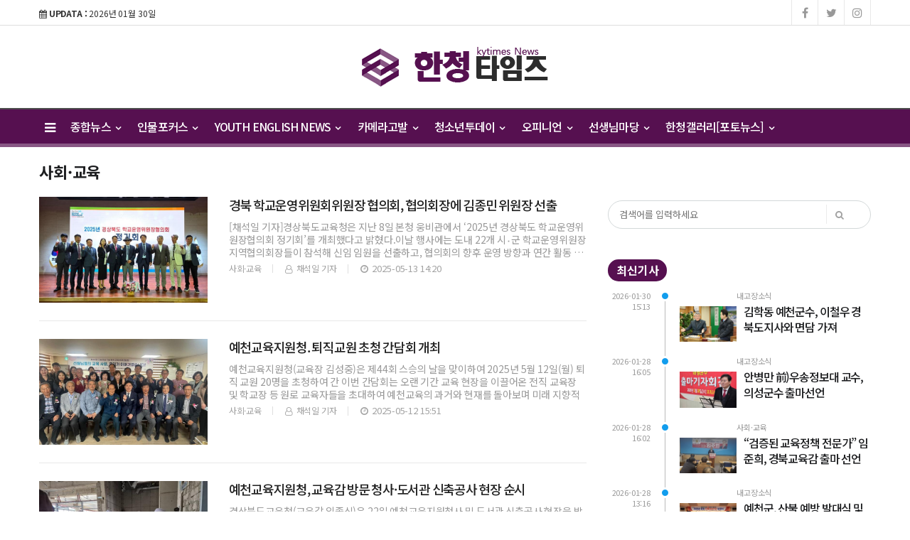

--- FILE ---
content_type: text/html; charset=UTF-8
request_url: http://kytimes.co.kr/news/list.php?cIdx=65&searchText=&s_f=&s_v=&page=5
body_size: 55281
content:
<!doctype html>
<!--[if IE 7 ]>
<html lang="ko" class="ie7"> <![endif]-->
<!--[if IE 8 ]>
<html lang="ko" class="ie8"> <![endif]-->
<!--[if IE 9 ]>
<html lang="ko" class="ie9"> <![endif]-->
<!--[if (gt IE 9)|!(IE)]><!-->
<html lang="ko">
<head>
	<meta http-equiv="Content-Type" content="text/html;  charset=utf-8">
    <meta http-equiv="X-UA-Compatible" content="IE=edge,chrome=1">
    <meta name="viewport" content="width=device-width, initial-scale=1">
	<meta name="google-site-verification" content="QvkOJ22ep6PHt2P2cr3EJIibIlpSvSh1UskqKhkwWf4"/>
	<meta name="naver-site-verification" content="9edf7f748a517ee5853c06d50735732c2e65ad17">

	<!-- 메타태그정보 //-->
	<meta name="title" content="종합뉴스&gt;사회·교육뉴스 리스트 - 한청타임즈"/>
	<meta name="description" content="종합뉴스, 사회·교육 분야 뉴스 제공"/>
	<meta name="classification" content="사회·교육뉴스"/>
	<meta name="copyright" content="한청타임즈"/>
	<meta name="keywords" content="경제뉴스,기업뉴스,신제품뉴스,IT뉴스,자동차뉴스,부동산뉴스,벤처창업뉴스,사회뉴스,생활문화뉴스,지역뉴스, 사회·교육">
	<meta name="author" content="한청타임즈">
	<meta property="og:site_name" content="종합뉴스&gt;사회·교육뉴스 리스트 - 한청타임즈"/>
	<meta property="og:image" content="http://kytimes.co.kr/main_site/kytimes/Site-SNS.jpg" />
	<meta property="og:type" content="article" />
	<meta property="og:url" content="http://kytimes.co.kr/news/list.php?cIdx=65&searchText=&s_f=&s_v=&page=5" />
	<meta property="og:title" content="종합뉴스&gt;사회·교육뉴스 리스트 - 한청타임즈" />
	<meta property="og:description" content="종합뉴스, 사회·교육 분야 뉴스 제공" />
	<meta name="twitter:card" content="summary"/>
	<meta name="twitter:title" content="종합뉴스&gt;사회·교육뉴스 리스트 - 한청타임즈"/>
	<meta name="twitter:description" content="종합뉴스, 사회·교육 분야 뉴스 제공"/>
	<meta name="twitter:image" content="http://kytimes.co.kr/main_site/kytimes/Site-SNS.jpg"/>
	<meta name="twitter:site" content="http://kytimes.co.kr/news/list.php?cIdx=65&searchText=&s_f=&s_v=&page=5"/>
	<meta property="article:section" content="사회·교육뉴스">
	<meta property="article:published_time" content="2026-01-30 21:00:00">
	
	
	<link rel="canonical" href="http://kytimes.co.kr/news/list.php?cIdx=65&searchText=&s_f=&s_v=&page=5">
	<link rel="alternate" type="application/rss+xml" title="RSS 2.0" href="/sitemap_rss.php">

	<title>종합뉴스>사회·교육뉴스 리스트 - 한청타임즈</title>

    <!-- Bootstrap Core CSS -->
    <link rel="stylesheet" href="/news/css/bootstrap.min.css">

    <!-- Custom Fonts -->
    <link href="https://fonts.googleapis.com/css?family=Roboto:100,300,300i,400,400i,500,700,700i,900" rel="stylesheet">

    <!-- Icon CSS -->
    <link rel="stylesheet" href="https://maxcdn.bootstrapcdn.com/font-awesome/4.7.0/css/font-awesome.min.css">

    <!-- Theme CSS -->
    <link href="/news/css/ts.css" rel="stylesheet" type="text/css" />
    <link href="/news/js/slick/slick.css" rel="stylesheet" type="text/css" />
    <link href="/news/js/lity/lity.min.css" rel="stylesheet" type="text/css" />
    <link href="/news/css/style.css" rel="stylesheet" type="text/css" />

	<!--link href="/news/css/custom.css" rel="stylesheet" type="text/css" /-->
	
    <!-- HTML5 Shim and Respond.js IE8 support of HTML5 elements and media queries -->
    <!-- WARNING: Respond.js doesn't work if you view the page via file:// -->
    <!--[if lt IE 9]>
        <script src="https://oss.maxcdn.com/libs/html5shiv/3.7.0/html5shiv.js"></script>
        <script src="https://oss.maxcdn.com/libs/respond.js/1.4.2/respond.min.js"></script>
    <![endif]-->
	
	<!-- jQuery -->
	<script src="/news/js/jquery.min.js"></script>

	<!-- jQuery  cookie-->
	<script src="/include/lib/jquery.cookie.js"></script>

	<!-- // 기사본문 부분 복사하기 저작권 표시 -->
	<script type="text/javascript">
		$(document).ready(function(e) {	
			$('#news-article').on('copy', function(e){			
				var sel = window.getSelection();
				var copyFooter = "<br/><br/>출처 : 한청타임즈 - http://kytimes.co.kr<br/>";
				var copyHolder = $('<div>', {html: sel+copyFooter, id:'copy_text', style: {position: 'absolute', left: '-99999px'}});
				$('body').append(copyHolder);
				var str = $('#copy_text').html();
				$('#copy_text').html(str.replace(/(\r\n|\n|\r)/gm, "<br />"));
				sel.selectAllChildren( copyHolder[0] );
				window.setTimeout(function() {
					copyHolder.remove();
				},0);
			});
		});
	</script>


	<!-- Favicon -->
<link rel="icon" type="image/png" href="/main_site/kytimes/favicon/favicon-16x16.png" sizes="16x16">

<link href="/main_site/kytimes/css/custom.css?t=1769774966" rel="stylesheet" type="text/css" />


<!-- 구글 애드센스 -->
<script data-ad-client="ca-pub-9800185744491385" async src="https://pagead2.googlesyndication.com/pagead/js/adsbygoogle.js"></script>
<!-- //구글 애드센스 -->

</head>
<body><!-- wide black left -->
<div class="wrapper">
	<!-- SIDE MENU -->
	<aside id="sidebar-wrapper" class="hidden-xs border-r-1">
		<div class="scrollbar scrollbar-info">
			<div class="force-overflow">
		
				<ul class="nav navbar-nav p-t-0 p-b-30">
					<li class="sidebar-tit t-a-c p-tb-20">전체메뉴
						<span class="offset-trigger hidden-xs active">
						<i class="fa fa-remove"></i>
					</span>
					</li>
					
											<li class="dropdown">
							<a href="/news/list.php?cIdx=56" class="dropdown-toggle" data-toggle="dropdown" role="button" aria-haspopup="true" aria-expanded="false">종합뉴스 <span class="fa fa-angle-down"></span></a>
							<ul class="sub-menu">
								 											<li><a href="/news/list.php?cIdx=64">정치·경제</a></li>
																					<li><a href="/news/list.php?cIdx=65">사회·교육</a></li>
																					<li><a href="/news/list.php?cIdx=66">문화·환경</a></li>
																					<li><a href="/news/list.php?cIdx=67">예능·스포츠</a></li>
																					<li><a href="/news/list.php?cIdx=69">탐방기사</a></li>
																					<li><a href="/news/list.php?cIdx=70">내고장소식</a></li>
																					<li><a href="/news/list.php?cIdx=71">인물포커스</a></li>
																					<li><a href="/news/list.php?cIdx=72">포토·영상</a></li>
																					<li><a href="/news/list.php?cIdx=73">청소년소식[학교소식]</a></li>
																	</ul>
						</li>
												<li class="dropdown">
							<a href="/news/list.php?cIdx=127" class="dropdown-toggle" data-toggle="dropdown" role="button" aria-haspopup="true" aria-expanded="false">인물포커스 <span class="fa fa-angle-down"></span></a>
							<ul class="sub-menu">
								 											<li><a href="/news/list.php?cIdx=129">사회/교육</a></li>
																					<li><a href="/news/list.php?cIdx=130">문화/예술</a></li>
																					<li><a href="/news/list.php?cIdx=128">정치/경제</a></li>
																					<li><a href="/news/list.php?cIdx=139">일반</a></li>
																	</ul>
						</li>
												<li class="dropdown">
							<a href="/news/list.php?cIdx=116" class="dropdown-toggle" data-toggle="dropdown" role="button" aria-haspopup="true" aria-expanded="false">YOUTH ENGLISH NEWS <span class="fa fa-angle-down"></span></a>
							<ul class="sub-menu">
								 											<li><a href="/news/list.php?cIdx=117">KOREAN TRADITIONAL</a></li>
																					<li><a href="/news/list.php?cIdx=118">NATIONAL</a></li>
																					<li><a href="/news/list.php?cIdx=119">SCHOOL</a></li>
																					<li><a href="/news/list.php?cIdx=120">OPINION</a></li>
																					<li><a href="/news/list.php?cIdx=121">SISA TOPIC</a></li>
																	</ul>
						</li>
												<li class="dropdown">
							<a href="/news/list.php?cIdx=57" class="dropdown-toggle" data-toggle="dropdown" role="button" aria-haspopup="true" aria-expanded="false">카메라고발 <span class="fa fa-angle-down"></span></a>
							<ul class="sub-menu">
								 											<li><a href="/news/list.php?cIdx=136">사회/교육</a></li>
																					<li><a href="/news/list.php?cIdx=137">환경</a></li>
																					<li><a href="/news/list.php?cIdx=138">기타</a></li>
																	</ul>
						</li>
												<li class="dropdown">
							<a href="/news/list.php?cIdx=60" class="dropdown-toggle" data-toggle="dropdown" role="button" aria-haspopup="true" aria-expanded="false">청소년투데이 <span class="fa fa-angle-down"></span></a>
							<ul class="sub-menu">
								 											<li><a href="/news/list.php?cIdx=84">서울·경기지역</a></li>
																					<li><a href="/news/list.php?cIdx=85">영남지역</a></li>
																					<li><a href="/news/list.php?cIdx=86">호남지역</a></li>
																					<li><a href="/news/list.php?cIdx=87">강원지역</a></li>
																					<li><a href="/news/list.php?cIdx=88">충청지역</a></li>
																					<li><a href="/news/list.php?cIdx=89">기타지역</a></li>
																	</ul>
						</li>
												<li class="dropdown">
							<a href="/news/list.php?cIdx=61" class="dropdown-toggle" data-toggle="dropdown" role="button" aria-haspopup="true" aria-expanded="false">오피니언 <span class="fa fa-angle-down"></span></a>
							<ul class="sub-menu">
								 											<li><a href="/news/list.php?cIdx=90">칼럼&사설</a></li>
																					<li><a href="/news/list.php?cIdx=91">기자수첩</a></li>
																					<li><a href="/news/list.php?cIdx=92">독자기고</a></li>
																					<li><a href="/news/list.php?cIdx=143">주간일정</a></li>
																	</ul>
						</li>
												<li class="dropdown">
							<a href="/news/list.php?cIdx=62" class="dropdown-toggle" data-toggle="dropdown" role="button" aria-haspopup="true" aria-expanded="false">선생님마당 <span class="fa fa-angle-down"></span></a>
							<ul class="sub-menu">
								 											<li><a href="/news/list.php?cIdx=107">학교자랑</a></li>
																					<li><a href="/news/list.php?cIdx=108">선생님자랑</a></li>
																					<li><a href="/news/list.php?cIdx=109">학생자랑</a></li>
																					<li><a href="/news/list.php?cIdx=110">선생님 기고/칼럼</a></li>
																	</ul>
						</li>
												<li class="dropdown">
							<a href="/news/list.php?cIdx=95" class="dropdown-toggle" data-toggle="dropdown" role="button" aria-haspopup="true" aria-expanded="false">한청갤러리[포토뉴스] <span class="fa fa-angle-down"></span></a>
							<ul class="sub-menu">
								 											<li><a href="/news/list.php?cIdx=142">데일리 포토</a></li>
																					<li><a href="/news/list.php?cIdx=131">교육청PHOTO</a></li>
																					<li><a href="/news/list.php?cIdx=134">대학PHOTO</a></li>
																					<li><a href="/news/list.php?cIdx=133">중.고등PHOTO</a></li>
																					<li><a href="/news/list.php?cIdx=132">초등PHOTO</a></li>
																					<li><a href="/news/list.php?cIdx=140">경북교총PHOTO</a></li>
																					<li><a href="/news/list.php?cIdx=135">청소년기관PHOTO</a></li>
																					<li><a href="/news/list.php?cIdx=141">기타일반</a></li>
																	</ul>
						</li>
										</ul>
			</div>
		</div>
	</aside>
	<!-- // SIDE MENU -->
<script>
$(document).ready(function(){
	$(".dropdown > a").click(function(){
		location.href=$(this).attr("href");
	});
});
</script>
	<!-- HEADER / MENU -->
	<header class="header1 background-red header-menu-style5">
		<div class="topbar topbar-white topbar-white-w-search">
			<div class="container">
				<div class="row">
					<div class="col-md-8">
						<span id="date_time" class="margin-right-10"><i class="fa fa-calendar"></i> <strong>UPDATA :</strong> 2026년 01월 30일</span>
						<!--전국 <span id="weather" style="background-size:34px;background-position-x:-6px"><span id="w_temp"></span>&deg;</span>-->
					</div>
					<div class="col-md-4">
						<div class="pull-right account-options">
							<div class="header-social pull-right">
								<a href="#"><i class="fa fa-facebook"></i></a>
								<a href="#"><i class="fa fa-twitter"></i></a>
								<a href="#"><i class="fa fa-instagram"></i></a>
								<!--a href="#"><i class="fa fa-rss"></i></a-->
							</div>
							<!--a href="#" class="login">로그인</a-->
						</div>
					</div>
				</div>
			</div>
		</div>
		<div class="clearfix"></div>
		<div class="navbar-header padding-vertical-10 p-tb-30">
			<div class="container">
				<button type="button" class="tablit-mode offset-trigger hidden-xs all-but pull-left">
					<i class="fa fa-bars fa-fw"></i>
				</button>
				<div class="mob-mode2">
					<div class="search-trigger search-trigger1 mobile-mode">
						<i class="fa fa-search"></i>
						<div class="search-wrap1">
							<form name='searchFrm' method="get" action='/news/list.php'>
								<input type="text" name="searchText" placeholder="검색어를 입력하세요">
								<button type="submit"><span class="fa fa-search"></span></button>
							</form>
						</div>
					</div>
				</div>
				
				<!-- ads 로고 긴배너 - A02 -->
				<div class="col-md-4 p-0">
					<div id="A02" class="ads p-t-10">
						<div class="roll-banner">
							

						</div>
					</div>
				</div>
				<!-- ads //로고 긴배너 - A02 -->
				
				<div class="col-md-4 mob-logo">
					<div class="main-logo t-a-c">
						<a href="/"><img src="/main_site/kytimes/images/logo.png" class="img-responsive" alt=""/></a>
					</div>
				</div>

				<div class="col-md-4 p-0">
					<div id="A03" class="ads p-t-10">
						<div class="roll-banner">
							

						</div>
					</div>
				</div>
			</div>
		</div>
		<div class="clearfix"></div>
		
		<div class="header-dark header-red header-org po-re">
			<div class="container">
				<nav id="navbar" class="navbar-collapse collapse pull-left">
					<ul class="nav navbar-nav">
						<button type="button" class="offset-trigger hidden-xs all-but pull-left pc-mode">
							<i class="fa fa-bars fa-fw"></i>
						</button>
														<li class="dropdown">
									<a href="/news/list.php?cIdx=56" class="dropdown-toggle" data-toggle="dropdown" role="button" aria-haspopup="true" aria-expanded="false">종합뉴스 <span class="fa fa-angle-down"></span></a>
									<ul class="dropdown-menu">
										 													<li><a href="/news/list.php?cIdx=64">정치·경제</a></li>
																										<li><a href="/news/list.php?cIdx=65">사회·교육</a></li>
																										<li><a href="/news/list.php?cIdx=66">문화·환경</a></li>
																										<li><a href="/news/list.php?cIdx=67">예능·스포츠</a></li>
																										<li><a href="/news/list.php?cIdx=70">내고장소식</a></li>
																										<li><a href="/news/list.php?cIdx=71">인물포커스</a></li>
																										<li><a href="/news/list.php?cIdx=72">포토·영상</a></li>
																										<li><a href="/news/list.php?cIdx=73">청소년소식[학교소식]</a></li>
																							
									</ul>
								</li>
																<li class="dropdown">
									<a href="/news/list.php?cIdx=127" class="dropdown-toggle" data-toggle="dropdown" role="button" aria-haspopup="true" aria-expanded="false">인물포커스 <span class="fa fa-angle-down"></span></a>
									<ul class="dropdown-menu">
										 													<li><a href="/news/list.php?cIdx=129">사회/교육</a></li>
																										<li><a href="/news/list.php?cIdx=130">문화/예술</a></li>
																										<li><a href="/news/list.php?cIdx=128">정치/경제</a></li>
																										<li><a href="/news/list.php?cIdx=139">일반</a></li>
																							
									</ul>
								</li>
																<li class="dropdown">
									<a href="/news/list.php?cIdx=116" class="dropdown-toggle" data-toggle="dropdown" role="button" aria-haspopup="true" aria-expanded="false">YOUTH ENGLISH NEWS <span class="fa fa-angle-down"></span></a>
									<ul class="dropdown-menu">
										 													<li><a href="/news/list.php?cIdx=117">KOREAN TRADITIONAL</a></li>
																										<li><a href="/news/list.php?cIdx=118">NATIONAL</a></li>
																										<li><a href="/news/list.php?cIdx=119">SCHOOL</a></li>
																										<li><a href="/news/list.php?cIdx=120">OPINION</a></li>
																										<li><a href="/news/list.php?cIdx=121">SISA TOPIC</a></li>
																							
									</ul>
								</li>
																<li class="dropdown">
									<a href="/news/list.php?cIdx=57" class="dropdown-toggle" data-toggle="dropdown" role="button" aria-haspopup="true" aria-expanded="false">카메라고발 <span class="fa fa-angle-down"></span></a>
									<ul class="dropdown-menu">
										 													<li><a href="/news/list.php?cIdx=136">사회/교육</a></li>
																										<li><a href="/news/list.php?cIdx=137">환경</a></li>
																										<li><a href="/news/list.php?cIdx=138">기타</a></li>
																							
									</ul>
								</li>
																<li class="dropdown">
									<a href="/news/list.php?cIdx=60" class="dropdown-toggle" data-toggle="dropdown" role="button" aria-haspopup="true" aria-expanded="false">청소년투데이 <span class="fa fa-angle-down"></span></a>
									<ul class="dropdown-menu">
										 													<li><a href="/news/list.php?cIdx=84">서울·경기지역</a></li>
																										<li><a href="/news/list.php?cIdx=85">영남지역</a></li>
																										<li><a href="/news/list.php?cIdx=86">호남지역</a></li>
																										<li><a href="/news/list.php?cIdx=87">강원지역</a></li>
																										<li><a href="/news/list.php?cIdx=88">충청지역</a></li>
																										<li><a href="/news/list.php?cIdx=89">기타지역</a></li>
																							
									</ul>
								</li>
																<li class="dropdown">
									<a href="/news/list.php?cIdx=61" class="dropdown-toggle" data-toggle="dropdown" role="button" aria-haspopup="true" aria-expanded="false">오피니언 <span class="fa fa-angle-down"></span></a>
									<ul class="dropdown-menu">
										 													<li><a href="/news/list.php?cIdx=90">칼럼&사설</a></li>
																										<li><a href="/news/list.php?cIdx=91">기자수첩</a></li>
																										<li><a href="/news/list.php?cIdx=92">독자기고</a></li>
																										<li><a href="/news/list.php?cIdx=143">주간일정</a></li>
																							
									</ul>
								</li>
																<li class="dropdown">
									<a href="/news/list.php?cIdx=62" class="dropdown-toggle" data-toggle="dropdown" role="button" aria-haspopup="true" aria-expanded="false">선생님마당 <span class="fa fa-angle-down"></span></a>
									<ul class="dropdown-menu">
										 													<li><a href="/news/list.php?cIdx=107">학교자랑</a></li>
																										<li><a href="/news/list.php?cIdx=108">선생님자랑</a></li>
																										<li><a href="/news/list.php?cIdx=109">학생자랑</a></li>
																										<li><a href="/news/list.php?cIdx=110">선생님 기고/칼럼</a></li>
																							
									</ul>
								</li>
																<li class="dropdown">
									<a href="/news/list.php?cIdx=95" class="dropdown-toggle" data-toggle="dropdown" role="button" aria-haspopup="true" aria-expanded="false">한청갤러리[포토뉴스] <span class="fa fa-angle-down"></span></a>
									<ul class="dropdown-menu">
										 													<li><a href="/news/list.php?cIdx=142">데일리 포토</a></li>
																										<li><a href="/news/list.php?cIdx=131">교육청PHOTO</a></li>
																										<li><a href="/news/list.php?cIdx=134">대학PHOTO</a></li>
																										<li><a href="/news/list.php?cIdx=133">중.고등PHOTO</a></li>
																										<li><a href="/news/list.php?cIdx=132">초등PHOTO</a></li>
																										<li><a href="/news/list.php?cIdx=140">경북교총PHOTO</a></li>
																										<li><a href="/news/list.php?cIdx=135">청소년기관PHOTO</a></li>
																										<li><a href="/news/list.php?cIdx=141">기타일반</a></li>
																							
									</ul>
								</li>
														<!--li class="menu-top-line"><a href=""></a></li-->
					</ul>
					<!--p style="float:left;" class="menu-top-line"></p-->
				</nav>
				<!--div class="search-trigger search-trigger1 pc-mode po-ab menu-bar-sarch">
					<i class="fa fa-search"></i>
					<div class="search-wrap1">
						<form name='searchFrm' method="get" action='/news/list.php'>
							<input type="text" name="searchText" placeholder="검색어를 입력하세요">
							<button type="submit"><span class="fa fa-search"></span></button>
						</form>
					</div>
				</div-->
			</div>
		</div>
	</header>
	<!-- // HEADER / MENU -->
	<!-- PAGE HEADER -->
	<div class="page_header">
		<div class="container">

			<div class="row">
				<div class="col-md-12 col-sm-12">
					<ul class="bcrumbs" style="display: none;">
						<li><a href="/">HOME</a></li>
						<li><a href='list.php?cIdx=56'>종합뉴스</a></li>						<li><a href='list.php?cIdx=65'>사회·교육</a></li>											</ul>
					<h2 class="m-0">사회·교육</h2>
				</div>
			</div>
		</div>
	</div>
	<!-- // PAGE HEADER -->

	<!-- CATEGORY -->
	<div class="container padding-bottom-30 category-list">
		<div class="row">
			<div class="col-md-8 col-sm-7 dual-posts padding-bottom-30">
									<div class="row no-col">
						<div class="layout_3--item m-b-0 o-f-h">
							<a href="/news/view.php?bIdx=6932">
							<div class="col-md-4 list-fl-l">
								<div class="thumb">
																		<img src="/thumb_image/kytimes/3_6932/700_440_20250513_MC45Mjk5NjIwMCAxNzQ3MTEzODY2.jpeg" class="img-responsive" alt=""/>
								</div>
							</div>

							<div class="col-md-8 list-fl-r meta-dp-n mob-p-l-0">
								<h4 class="t-dc m-t-0 line-clamp line-clamp-L2">경북 학교운영위원회위원장 협의회, 협의회장에 김종민 위원장 선출</h4>
								<p class="m-t-10 line-clamp line-clamp-3 mob-dsp-n">[채석일 기자]경상북도교육청은 지난 8일 본청 웅비관에서 ‘2025년 경상북도 학교운영위원장협의회 정기회’를 개최했다고 밝혔다.이날 행사에는 도내 22개 시‧군 학교운영위원장 지역협의회장들이 참석해 신임 임원을 선출하고, 협의회의 향후 운영 방향과 연간 활동 계획에 대</p>
								<div class="meta"><span class="author"> 사회·교육</span><span class="author"><i class="fa fa-user-o pl-1 pr-1"></i> 채석일 기자</span><span class="date"><i class="fa fa-clock-o pl-1 pr-1"></i> 2025-05-13 14:20</span> <!--a href="/news/view.php?bIdx=6932#disqus_thread" data-disqus-identifier="3_6932"></a--></div>
							</div>
							</a>
						</div>
					</div>
					
					<hr class="l4">
														<div class="row no-col">
						<div class="layout_3--item m-b-0 o-f-h">
							<a href="/news/view.php?bIdx=6930">
							<div class="col-md-4 list-fl-l">
								<div class="thumb">
																		<img src="/thumb_image/kytimes/3_6930/700_440_20250512_MC4wMTU0MzYwMCAxNzQ3MDMyNzM2.jpeg" class="img-responsive" alt=""/>
								</div>
							</div>

							<div class="col-md-8 list-fl-r meta-dp-n mob-p-l-0">
								<h4 class="t-dc m-t-0 line-clamp line-clamp-L2">예천교육지원청. 퇴직교원 초청 간담회 개최</h4>
								<p class="m-t-10 line-clamp line-clamp-3 mob-dsp-n">예천교육지원청(교육장 김성중)은 제44회 스승의 날을 맞이하여 2025년 5월 12일(월) 퇴직 교원 20명을 초청하여 간  이번 간담회는 오랜 기간 교육 현장을 이끌어온 전직 교육장 및 학교장 등 원로 교육자들을 초대하여 예천교육의 과거와 현재를 돌아보며 미래 지향적</p>
								<div class="meta"><span class="author"> 사회·교육</span><span class="author"><i class="fa fa-user-o pl-1 pr-1"></i> 채석일 기자</span><span class="date"><i class="fa fa-clock-o pl-1 pr-1"></i> 2025-05-12 15:51</span> <!--a href="/news/view.php?bIdx=6930#disqus_thread" data-disqus-identifier="3_6930"></a--></div>
							</div>
							</a>
						</div>
					</div>
					
					<hr class="l4">
														<div class="row no-col">
						<div class="layout_3--item m-b-0 o-f-h">
							<a href="/news/view.php?bIdx=6914">
							<div class="col-md-4 list-fl-l">
								<div class="thumb">
																		<img src="/thumb_image/kytimes/3_6914/700_440_20250422_MC4wNTI2NTcwMCAxNzQ1Mjk4NTU3.jpeg" class="img-responsive" alt=""/>
								</div>
							</div>

							<div class="col-md-8 list-fl-r meta-dp-n mob-p-l-0">
								<h4 class="t-dc m-t-0 line-clamp line-clamp-L2">예천교육지원청, 교육감 방문 청사·도서관 신축공사 현장 순시</h4>
								<p class="m-t-10 line-clamp line-clamp-3 mob-dsp-n">경상북도교육청(교육감 임종식)은 22일 예천교육지원청사 및 도서관 신축공사 현장을 방문하여 안전 관리 대비 현황 및 공사 추진 상황을 점검하였다. 예천 한천 둔치변에 통합 건립으로 조성되는 예천교육지원청 및 예천도서관은 총 부지면적 6,583㎡에 연면적 청사3,627㎡</p>
								<div class="meta"><span class="author"> 사회·교육</span><span class="author"><i class="fa fa-user-o pl-1 pr-1"></i> 채석일 기자</span><span class="date"><i class="fa fa-clock-o pl-1 pr-1"></i> 2025-04-22 14:08</span> <!--a href="/news/view.php?bIdx=6914#disqus_thread" data-disqus-identifier="3_6914"></a--></div>
							</div>
							</a>
						</div>
					</div>
					
					<hr class="l4">
														<div class="row no-col">
						<div class="layout_3--item m-b-0 o-f-h">
							<a href="/news/view.php?bIdx=6911">
							<div class="col-md-4 list-fl-l">
								<div class="thumb">
																		<img src="/thumb_image/kytimes/3_6911/700_440_20250422_MC4yNTkyMTMwMCAxNzQ1Mjc5MjIw.jpeg" class="img-responsive" alt=""/>
								</div>
							</div>

							<div class="col-md-8 list-fl-r meta-dp-n mob-p-l-0">
								<h4 class="t-dc m-t-0 line-clamp line-clamp-L2">영주시청소년수련원 방과후아카데미 우수학생,대한예술인협동조합으로부터 장학금 수령 영예 </h4>
								<p class="m-t-10 line-clamp line-clamp-3 mob-dsp-n">영주시청소년수련원(원장 채석일) 방과후아카데미 2명의 학생이 지난 20일 개최된 대한예술인협동조합(이사장 유경희) 창립8주년기념음악회에서 모범학생으로 장학금을 수여 받았다.대한예술인협동조합 창립8주년 기념행사로 서천둔치 상설무대에서 열린 이날 음악회는 유이사장의 개회사</p>
								<div class="meta"><span class="author"> 사회·교육</span><span class="author"><i class="fa fa-user-o pl-1 pr-1"></i> 채석일 기자</span><span class="date"><i class="fa fa-clock-o pl-1 pr-1"></i> 2025-04-22 08:45</span> <!--a href="/news/view.php?bIdx=6911#disqus_thread" data-disqus-identifier="3_6911"></a--></div>
							</div>
							</a>
						</div>
					</div>
					
					<hr class="l4">
														<div class="row no-col">
						<div class="layout_3--item m-b-0 o-f-h">
							<a href="/news/view.php?bIdx=6910">
							<div class="col-md-4 list-fl-l">
								<div class="thumb">
																		<img src="/thumb_image/kytimes/3_6910/700_440_20250422_MC4xNDk5MjAwMCAxNzQ1Mjc1ODg2.jpeg" class="img-responsive" alt=""/>
								</div>
							</div>

							<div class="col-md-8 list-fl-r meta-dp-n mob-p-l-0">
								<h4 class="t-dc m-t-0 line-clamp line-clamp-L2">경북교육청과학원, 영덕지역 산불 피해 학생들을 위한 구호물품 전달</h4>
								<p class="m-t-10 line-clamp line-clamp-3 mob-dsp-n">경상북도교육청과학원(원장 진재서)은 21일 최근 산불로 인해 피해를 본 영덕 지역 학생들에게 비상용 응급처지 용품 등 구호 물품을 전달하였다.영덕교육지원청 이성호 교육장은 "학생들의 건강과 안전을 위해 구호 물품을 지원해주신 경북교육청과학원에 감사드린다"며 "구호 물품</p>
								<div class="meta"><span class="author"> 사회·교육</span><span class="author"><i class="fa fa-user-o pl-1 pr-1"></i> 채석일 기자</span><span class="date"><i class="fa fa-clock-o pl-1 pr-1"></i> 2025-04-22 07:51</span> <!--a href="/news/view.php?bIdx=6910#disqus_thread" data-disqus-identifier="3_6910"></a--></div>
							</div>
							</a>
						</div>
					</div>
					
					<hr class="l4">
														<div class="row no-col">
						<div class="layout_3--item m-b-0 o-f-h">
							<a href="/news/view.php?bIdx=6909">
							<div class="col-md-4 list-fl-l">
								<div class="thumb">
																		<img src="/thumb_image/kytimes/3_6909/700_440_20250421_MC45MzQwNDgwMCAxNzQ1MjIwMTUx.jpeg" class="img-responsive" alt=""/>
								</div>
							</div>

							<div class="col-md-8 list-fl-r meta-dp-n mob-p-l-0">
								<h4 class="t-dc m-t-0 line-clamp line-clamp-L2">예천교육발전을 위한 지역협의회 임원진 선출 </h4>
								<p class="m-t-10 line-clamp line-clamp-3 mob-dsp-n">예천교육지원청(교육장 김성중)은 4월 21일(월) 관내 유·초·중·고등학교 학교운영위원장 26명을 대상으로 「2025학년도 학교운영위원회 위원장 협의회 및 연수」를 개최하였다.이번 연수는 소통하고 협력하는 학교운영위원회의 역할에 따른 전문성 향상에 중점을 두었다. 또한</p>
								<div class="meta"><span class="author"> 사회·교육</span><span class="author"><i class="fa fa-user-o pl-1 pr-1"></i> 채석일 기자</span><span class="date"><i class="fa fa-clock-o pl-1 pr-1"></i> 2025-04-21 16:21</span> <!--a href="/news/view.php?bIdx=6909#disqus_thread" data-disqus-identifier="3_6909"></a--></div>
							</div>
							</a>
						</div>
					</div>
					
					<hr class="l4">
														<div class="row no-col">
						<div class="layout_3--item m-b-0 o-f-h">
							<a href="/news/view.php?bIdx=6905">
							<div class="col-md-4 list-fl-l">
								<div class="thumb">
																		<img src="/thumb_image/kytimes/3_6905/700_440_20250418_MC42NzU0ODcwMCAxNzQ0OTU4MzI3.jpeg" class="img-responsive" alt=""/>
								</div>
							</div>

							<div class="col-md-8 list-fl-r meta-dp-n mob-p-l-0">
								<h4 class="t-dc m-t-0 line-clamp line-clamp-L2">“학부모와 함께 만드는 예천교육” 2025 예천군 학부모회장협의회 개최</h4>
								<p class="m-t-10 line-clamp line-clamp-3 mob-dsp-n">예천교육지원청(교육장 김성중)은 4월 18일 4층 대회의실에서 예천 관내 초․중․고 학부모회장 24명이 참석한 가운데‘2025학년도 예천군 학부모회장협의회’를 개최하였다.   이번 협의회에서는 2024학년도 임원진 인사를 시작으로 2025학년도 예천군 학부모회장협의회를</p>
								<div class="meta"><span class="author"> 사회·교육</span><span class="author"><i class="fa fa-user-o pl-1 pr-1"></i> 채석일 기자</span><span class="date"><i class="fa fa-clock-o pl-1 pr-1"></i> 2025-04-18 15:38</span> <!--a href="/news/view.php?bIdx=6905#disqus_thread" data-disqus-identifier="3_6905"></a--></div>
							</div>
							</a>
						</div>
					</div>
					
					<hr class="l4">
														<div class="row no-col">
						<div class="layout_3--item m-b-0 o-f-h">
							<a href="/news/view.php?bIdx=6901">
							<div class="col-md-4 list-fl-l">
								<div class="thumb">
																		<img src="/thumb_image/kytimes/3_6901/700_440_20250418_MC44NTU1NDkwMCAxNzQ0OTMxODEx.jpeg" class="img-responsive" alt=""/>
								</div>
							</div>

							<div class="col-md-8 list-fl-r meta-dp-n mob-p-l-0">
								<h4 class="t-dc m-t-0 line-clamp line-clamp-L2">예천교육지원청. 안동 산불 피해 학생에 생필품 전달</h4>
								<p class="m-t-10 line-clamp line-clamp-3 mob-dsp-n">예천교육지원청(교육장 김성중)은 4월 17일(목) 안동 지역 산불로 피해를 입은 가정의 학생들에게 생필품을 전달하는 행사를 실시했다.  ‘산불 복구 돕기 자매결연' 사업의 일환으로 추진한 이번 행사에서 예천교육지원청은 산불 피해를 입은 학생에게 필요한 생필품을 직접 학</p>
								<div class="meta"><span class="author"> 사회·교육</span><span class="author"><i class="fa fa-user-o pl-1 pr-1"></i> 채석일 기자</span><span class="date"><i class="fa fa-clock-o pl-1 pr-1"></i> 2025-04-18 08:16</span> <!--a href="/news/view.php?bIdx=6901#disqus_thread" data-disqus-identifier="3_6901"></a--></div>
							</div>
							</a>
						</div>
					</div>
					
					<hr class="l4">
														<div class="row no-col">
						<div class="layout_3--item m-b-0 o-f-h">
							<a href="/news/view.php?bIdx=6891">
							<div class="col-md-4 list-fl-l">
								<div class="thumb">
																		<img src="/thumb_image/kytimes/3_6891/700_440_20250411_MC44Mzc3NDYwMCAxNzQ0MzQ1ODQ5.jpeg" class="img-responsive" alt=""/>
								</div>
							</div>

							<div class="col-md-8 list-fl-r meta-dp-n mob-p-l-0">
								<h4 class="t-dc m-t-0 line-clamp line-clamp-L2">예천교육지원청, 2025년 내 고장 탐방 활동 실시</h4>
								<p class="m-t-10 line-clamp line-clamp-3 mob-dsp-n">예천교육지원청(교육장 김성중)은 예천의 다양한 교육자원을 활용한 미래인재 기르기 일환으로 관내 초등학교 3학년과 중학교 1학년 학생 약 520명을 대상으로 2025년 4월부터 9월까지 총 16회에 걸쳐‘내 고장 탐방’ 활동을 실시한다.  예천의 역사적·문화적 명소를 주</p>
								<div class="meta"><span class="author"> 사회·교육</span><span class="author"><i class="fa fa-user-o pl-1 pr-1"></i> 채석일 기자</span><span class="date"><i class="fa fa-clock-o pl-1 pr-1"></i> 2025-04-11 13:30</span> <!--a href="/news/view.php?bIdx=6891#disqus_thread" data-disqus-identifier="3_6891"></a--></div>
							</div>
							</a>
						</div>
					</div>
					
					<hr class="l4">
														<div class="row no-col">
						<div class="layout_3--item m-b-0 o-f-h">
							<a href="/news/view.php?bIdx=6886">
							<div class="col-md-4 list-fl-l">
								<div class="thumb">
																		<img src="/thumb_image/kytimes/3_6886/700_440_20250410_MC4wMjM1NDgwMCAxNzQ0Mjc1ODU5.jpeg" class="img-responsive" alt=""/>
								</div>
							</div>

							<div class="col-md-8 list-fl-r meta-dp-n mob-p-l-0">
								<h4 class="t-dc m-t-0 line-clamp line-clamp-L2">예천교육지원청, 산불 피해지역에 희망을 더하다</h4>
								<p class="m-t-10 line-clamp line-clamp-3 mob-dsp-n">예천교육지원청(교육장 김성중)은 10일 10여 명의 직원들이 최근 발생한 대규모 산불로 인해 특별재난지역으로 선포된 안동지역을 찾아 산불피해 복구 지원 봉사활동을 실시하였다.이날 봉사활동은 최근 대형 산불로 인해 큰 피해를 입은 안동시 이재민들을 위로하고, 신속한 복구</p>
								<div class="meta"><span class="author"> 사회·교육</span><span class="author"><i class="fa fa-user-o pl-1 pr-1"></i> 채석일 기자</span><span class="date"><i class="fa fa-clock-o pl-1 pr-1"></i> 2025-04-10 18:03</span> <!--a href="/news/view.php?bIdx=6886#disqus_thread" data-disqus-identifier="3_6886"></a--></div>
							</div>
							</a>
						</div>
					</div>
					
					<hr class="l4">
														<div class="row no-col">
						<div class="layout_3--item m-b-0 o-f-h">
							<a href="/news/view.php?bIdx=6877">
							<div class="col-md-4 list-fl-l">
								<div class="thumb">
																		<img src="/thumb_image/kytimes/3_6877/700_440_20250409_MC45OTQ0NDkwMCAxNzQ0MTQ3NzA0.jpeg" class="img-responsive" alt=""/>
								</div>
							</div>

							<div class="col-md-8 list-fl-r meta-dp-n mob-p-l-0">
								<h4 class="t-dc m-t-0 line-clamp line-clamp-L2">2025학년도 경상북도예천교육지원청부설영재교육원 개강식 개최</h4>
								<p class="m-t-10 line-clamp line-clamp-3 mob-dsp-n">예천교육지원청(교육장 김성중)은 4월 5일(토) 글로컬인재교육원 시청각실에서 영재교육대상 학생과 교사 등 40여명이 참석한 가운데 2025학년도 경상북도예천교육지원청부설영재교육원 개강식을 개최하였다.  2025년 경상북도예천교육지원청부설영재교육원은 미래를 주도할 창의적</p>
								<div class="meta"><span class="author"> 사회·교육</span><span class="author"><i class="fa fa-user-o pl-1 pr-1"></i> 채석일 기자</span><span class="date"><i class="fa fa-clock-o pl-1 pr-1"></i> 2025-04-09 06:27</span> <!--a href="/news/view.php?bIdx=6877#disqus_thread" data-disqus-identifier="3_6877"></a--></div>
							</div>
							</a>
						</div>
					</div>
					
					<hr class="l4">
														<div class="row no-col">
						<div class="layout_3--item m-b-0 o-f-h">
							<a href="/news/view.php?bIdx=6874">
							<div class="col-md-4 list-fl-l">
								<div class="thumb">
																		<img src="/thumb_image/kytimes/3_6874/700_440_20250405_MC40MDI3NzAwMCAxNzQzODExOTE5.jpeg" class="img-responsive" alt=""/>
								</div>
							</div>

							<div class="col-md-8 list-fl-r meta-dp-n mob-p-l-0">
								<h4 class="t-dc m-t-0 line-clamp line-clamp-L2">2024영주청소년어울림마당, ‘영주청소년 희망페스티벌’ 성황리 마쳐</h4>
								<p class="m-t-10 line-clamp line-clamp-3 mob-dsp-n">영주시는 31일 오후 2시부터 오후6시까지 영주시민회관 대강당에서 700명의 청소년과 학부모들이 참석한 가운데 2024 영주시청소년어울림마당 ‘우리는 영주의 미래다!’‘영주청소년 희망페스티벌’을 개최했다.오후2시부터 6시까지 4시간 동안 진행된 이번 페스티벌에는 주관처</p>
								<div class="meta"><span class="author"> 사회·교육</span><span class="author"><i class="fa fa-user-o pl-1 pr-1"></i> 채석일 기자</span><span class="date"><i class="fa fa-clock-o pl-1 pr-1"></i> 2025-04-05 09:10</span> <!--a href="/news/view.php?bIdx=6874#disqus_thread" data-disqus-identifier="3_6874"></a--></div>
							</div>
							</a>
						</div>
					</div>
					
					<hr class="l4">
														<div class="row no-col">
						<div class="layout_3--item m-b-0 o-f-h">
							<a href="/news/view.php?bIdx=6873">
							<div class="col-md-4 list-fl-l">
								<div class="thumb">
																		<img src="/thumb_image/kytimes/3_6873/700_440_20250404_MC43NjMxNzkwMCAxNzQzNzQ2MjQ5.jpeg" class="img-responsive" alt=""/>
								</div>
							</div>

							<div class="col-md-8 list-fl-r meta-dp-n mob-p-l-0">
								<h4 class="t-dc m-t-0 line-clamp line-clamp-L2">“봉화교육지원청, 희망의 나무 심기 행사 개최 ” </h4>
								<p class="m-t-10 line-clamp line-clamp-3 mob-dsp-n">봉화교육지원청(교육장 이영록)은 제80회 식목일을 맞이하여 탄소중립 및 기후위기에 대응하기 위하여 식목일 행사를 실시하였다.이번 행사는 봉화교육지원청 전 직원이 청사 앞마당에 모여 측백나무와 주목 등의 나무심기 행사에 함께하고, 학생 및 주민들이 안전하고 쾌적하게 청사</p>
								<div class="meta"><span class="author"> 사회·교육</span><span class="author"><i class="fa fa-user-o pl-1 pr-1"></i> 채석일 기자</span><span class="date"><i class="fa fa-clock-o pl-1 pr-1"></i> 2025-04-04 14:56</span> <!--a href="/news/view.php?bIdx=6873#disqus_thread" data-disqus-identifier="3_6873"></a--></div>
							</div>
							</a>
						</div>
					</div>
					
					<hr class="l4">
														<div class="row no-col">
						<div class="layout_3--item m-b-0 o-f-h">
							<a href="/news/view.php?bIdx=6872">
							<div class="col-md-4 list-fl-l">
								<div class="thumb">
																		<img src="/thumb_image/kytimes/3_6872/700_440_20250404_MC4zMzc2MDYwMCAxNzQzNzQyNTQz.jpeg" class="img-responsive" alt=""/>
								</div>
							</div>

							<div class="col-md-8 list-fl-r meta-dp-n mob-p-l-0">
								<h4 class="t-dc m-t-0 line-clamp line-clamp-L2">영주교육지원청, 2025 선비형 IB추구형 교육과정 운영을 위한 교원 역량강화 연수 실시</h4>
								<p class="m-t-10 line-clamp line-clamp-3 mob-dsp-n">영주교육지원청(교육장 박종진)은 4일 관내 중·고교 9개교의 관리자 및 교원이 참석한 가운데 ‘2025 선비형 IB 추구형 교육과정 운영교 역량 강화 연수’를 개최했다. 이번 연수는 교육발전특구 시민공모사업의 일환으로 IB 교육과정 모델을 선도적으로 도입하기 위한 초석</p>
								<div class="meta"><span class="author"> 사회·교육</span><span class="author"><i class="fa fa-user-o pl-1 pr-1"></i> 채석일 기자</span><span class="date"><i class="fa fa-clock-o pl-1 pr-1"></i> 2025-04-04 13:54</span> <!--a href="/news/view.php?bIdx=6872#disqus_thread" data-disqus-identifier="3_6872"></a--></div>
							</div>
							</a>
						</div>
					</div>
					
					<hr class="l4">
														<div class="row no-col">
						<div class="layout_3--item m-b-0 o-f-h">
							<a href="/news/view.php?bIdx=6866">
							<div class="col-md-4 list-fl-l">
								<div class="thumb">
																		<img src="/thumb_image/kytimes/3_6866/700_440_20250401_MC40MjQyMDMwMCAxNzQzNDc0MzAw.jpeg" class="img-responsive" alt=""/>
								</div>
							</div>

							<div class="col-md-8 list-fl-r meta-dp-n mob-p-l-0">
								<h4 class="t-dc m-t-0 line-clamp line-clamp-L2">봉화 Wee센터 2025학년도 1학기 상담주간 운영</h4>
								<p class="m-t-10 line-clamp line-clamp-3 mob-dsp-n">봉화교육지원청(교육장 이영록) Wee센터는 3월 24일(월)부터 4월 11일(금)까지 「새학년 새 출발 신학기 상담주간」을 운영중이다.    상담주간은 학교의 요청을 받아 상담 서비스와 학교의 실정에 적합한 다양한 프로그램을 운영한다.이번 상담주간 프로그램은 자존감 저</p>
								<div class="meta"><span class="author"> 사회·교육</span><span class="author"><i class="fa fa-user-o pl-1 pr-1"></i> 채석일 기자</span><span class="date"><i class="fa fa-clock-o pl-1 pr-1"></i> 2025-04-01 11:24</span> <!--a href="/news/view.php?bIdx=6866#disqus_thread" data-disqus-identifier="3_6866"></a--></div>
							</div>
							</a>
						</div>
					</div>
					
					<hr class="l4">
													<!-- ads 리스트 하단 긴배너 - D01 -->
				<div id="D01" class="ads m-b-30">
					

				</div>
				<!-- ads //리스트 하단 긴배너 - D01 -->

				<!-- Pagination -->
				  <ul class="pagination pagination rt-pagination justify-content-center"><li class="page-item"><a  class="page-link" href="/news/list.php?cIdx=65&searchText=&s_f=&s_v=&amp;page=4"><i class="fa fa-angle-left"></i></a></li><li class='page-item'><a class="page-link" href="/news/list.php?cIdx=65&searchText=&s_f=&s_v=&amp;page=1">1</a></li><li class='page-item'><a class="page-link" href="/news/list.php?cIdx=65&searchText=&s_f=&s_v=&amp;page=2">2</a></li><li class='page-item'><a class="page-link" href="/news/list.php?cIdx=65&searchText=&s_f=&s_v=&amp;page=3">3</a></li><li class='page-item'><a class="page-link" href="/news/list.php?cIdx=65&searchText=&s_f=&s_v=&amp;page=4">4</a></li><li class='page-item active'><a href='#' class='page-link'>5</a></li><li class="page-item"><a class="page-link" href="/news/list.php?cIdx=65&searchText=&s_f=&s_v=&amp;page=6"><i class="fa fa-angle-right"></i></a></li></ul>				<!-- end: Pagination -->
				


			</div>
			<!-- // CATEGORY -->

			<!-- SIDEBAR -->
			<aside class="rightSidebar col-md-4 col-sm-5">
				<div class="theiaStickySidebar">

					<div class="search pc-mode m-b-20">
						<form name='searchFrm' method="get" class="search-form" action='/news/list.php'>
							<input type="text" name="searchText" placeholder="검색어를 입력하세요">
							<button type="submit"><span class="fa fa-search"></span></button>
						</form>
					</div>

					<!-- ads 리스트 우측 상 - D02 -->
					<div id="D02" class="ads m-0-auto m-b-50">
						

					</div>
					<!-- ads //리스트 우측 상 - D02 -->

					<!-- ads 리스트M 우측 상 - M03 -->
					<div id="M03" class="ads-mobile m-0-auto m-b-30">
						

					</div>
					<!-- ads //리스트M 우측 상 - M03 -->

					<div class="side-widget m-b-30">
						<h3 class="heading-1"><span>최신기사</span></h3>
						<div class="timeline m-b-50">
														<div class="def">
								<span class="published">2026-01-30 15:13</span>
								<span class="published-time"></span>
								<div class="cnt"><i class="bullet parent-bullet-6"></i>
									<span class="category parent-cat-6">내고장소식</span>
									<a href="/news/view.php?bIdx=7185">
									<div class="thumb fl-l-80">
										<img src="/thumb_image/kytimes/3_7185/700_440_20260130_MC4xMTkwOTgwMCAxNzY5NzUzNzc1.jpeg" class="img-responsive" alt="">
									</div>
									<h3 class="t-dc timeline-title-10 line-clamp line-clamp-3">김학동 예천군수, 이철우 경북도지사와 면담 가져</h3>
									</a>
									<div class="clear"></div>
								</div>
							</div>
																				<div class="def">
								<span class="published">2026-01-28 16:05</span>
								<span class="published-time"></span>
								<div class="cnt"><i class="bullet parent-bullet-6"></i>
									<span class="category parent-cat-6">내고장소식</span>
									<a href="/news/view.php?bIdx=7184">
									<div class="thumb fl-l-80">
										<img src="/thumb_image/kytimes/3_7184/700_440_20260128_MC44OTAyMjEwMCAxNzY5NTg0MDE1.jpeg" class="img-responsive" alt="">
									</div>
									<h3 class="t-dc timeline-title-10 line-clamp line-clamp-3">안병만 前)우송정보대 교수, 의성군수 출마선언</h3>
									</a>
									<div class="clear"></div>
								</div>
							</div>
																				<div class="def">
								<span class="published">2026-01-28 16:02</span>
								<span class="published-time"></span>
								<div class="cnt"><i class="bullet parent-bullet-6"></i>
									<span class="category parent-cat-6">사회·교육</span>
									<a href="/news/view.php?bIdx=7183">
									<div class="thumb fl-l-80">
										<img src="/thumb_image/kytimes/3_7183/700_440_20260128_MC40NDM0MjEwMCAxNzY5NTgzODQx.jpeg" class="img-responsive" alt="">
									</div>
									<h3 class="t-dc timeline-title-10 line-clamp line-clamp-3">“검증된 교육정책 전문가” 임준희, 경북교육감 출마 선언</h3>
									</a>
									<div class="clear"></div>
								</div>
							</div>
																				<div class="def">
								<span class="published">2026-01-28 13:16</span>
								<span class="published-time"></span>
								<div class="cnt"><i class="bullet parent-bullet-6"></i>
									<span class="category parent-cat-6">내고장소식</span>
									<a href="/news/view.php?bIdx=7182">
									<div class="thumb fl-l-80">
										<img src="/thumb_image/kytimes/3_7182/700_440_20260128_MC4xMDY1MDgwMCAxNzY5NTczODgw.jpeg" class="img-responsive" alt="">
									</div>
									<h3 class="t-dc timeline-title-10 line-clamp line-clamp-3">예천군, 산불 예방 발대식 및 캠페인 개최로 본격적인 산불예방체제 돌입</h3>
									</a>
									<div class="clear"></div>
								</div>
							</div>
																				<div class="def">
								<span class="published">2026-01-28 13:13</span>
								<span class="published-time"></span>
								<div class="cnt"><i class="bullet parent-bullet-6"></i>
									<span class="category parent-cat-6">사회·교육</span>
									<a href="/news/view.php?bIdx=7181">
									<div class="thumb fl-l-80">
										<img src="/thumb_image/kytimes/3_7181/700_440_20260128_MC4wODYzNzcwMCAxNzY5NTczNzA5.jpeg" class="img-responsive" alt="">
									</div>
									<h3 class="t-dc timeline-title-10 line-clamp line-clamp-3">봉화교육지원청, 학부모와 함께하는 꽃꽂이 활동으로 겨울 계절학교 마무리</h3>
									</a>
									<div class="clear"></div>
								</div>
							</div>
																			</div>
					</div>

					<div class="side-widget margin-bottom-30">
						<h3 class="heading-1"><span>사회·교육 인기기사</span></h3>
						<ul class="trending-text">
														<li>
								<em>1</em>
								<a href="/news/view.php?bIdx=7148"><p class="t-dc title-s-16">경상북도포항교육지원청, 신규·전입자 임용장 수여식</p></a>
							</li>
														<li>
								<em>2</em>
								<a href="/news/view.php?bIdx=7162"><p class="t-dc title-s-16">2026 상주교육 주요 업무 계획 설명회 개최</p></a>
							</li>
														<li>
								<em>3</em>
								<a href="/news/view.php?bIdx=7160"><p class="t-dc title-s-16">2026 김천교육 주요업무계획 설명회 개최</p></a>
							</li>
														<li>
								<em>4</em>
								<a href="/news/view.php?bIdx=7161"><p class="t-dc title-s-16">봉화교육지원청, 겨울방학 중 급식 종사자 산업안전보건교육 실시</p></a>
							</li>
														<li>
								<em>5</em>
								<a href="/news/view.php?bIdx=7159"><p class="t-dc title-s-16">영천교육지원청 / 영남대학교 업무협약식</p></a>
							</li>
													</ul>
					</div>

					<!-- ads 리스트 우측 하 - D03 -->
					<div id="D03" class="ads m-0-auto m-b-50">
						

					</div>
					<!-- ads //리스트 우측 하 - D03 -->

					<!-- ads 리스트M 우측 하 - M04 -->
					<div id="M04" class="ads-mobile m-0-auto m-b-30">
						

					</div>
					<!-- ads //리스트M 우측 하 - M04 -->

				</div>
			</aside>
			<!-- // SIDEBAR -->

		</div>
	</div>
	
	<!-- // CONTENT -->
	<button onclick="topFunction()" id="myBtn" title="Go to top"><i class="fa fa-fw fa-chevron-up"></i><span class="top">TOP</span></button>
<!-- FOOTER -->
<footer class="bg-white footer">
	<div class="container m-b-20">
		<div class="footer-row1">
			<div class="o-f-h" style="position: relative;">
				<div class="fl-l footer-info p-t-20">
					<a href="/#"><img src="/main_site/kytimes/images/flogo.png" class="img-responsive mo-dp-n" alt=""/></a>
				</div>
				<div class="footer-info pc-dp-n t-a-c">
					<p class="btn-com"><a href="/cms/cms.php?b=company">신문사소개</a></p>
				</div>
				<div class="fl-l col-md-9 col-sm-12 mo-p-0 footer-info padding-left-30">
					<ul class="footer-links m-b-0 p-tb-20 mo-dp-n">
						<li><a href="/cms/cms.php?b=company">신문사소개</a></li>
						<li><a href="/info/privacy.php">개인정보취급방침</a></li>
						<li><a href="/info/youthpolicy.php">청소년보호정책</a></li>
						<li><a href="/info/nomail.php">이메일수집거부</a></li>
						<li><a href="/info/report.php">광고·제휴</a></li>
						<li><a href="/info/news_report.php">기사제보</a></li>
						<li><a href="/info/qa.php">문의하기</a></li>
						<li><a href="/cms/cms.php?b=gija">기자신청</a></li>
					</ul>

					<p class="m-t-0 m-b-0 mo-dp-n">주소 : 경상북도 예천군. <a href=https://www.replicaworlds.com/>cartier replica watches</a> 예천읍 군청길 14  |  대표전화 : 054-653-1253/010-6734-4466 | 팩스 : 054-655-1252<br />
제호 : 한청타임즈 | 사업자명 : 한청타임즈 | 등록일 : 2019년4월 1일 | 등록번호 : 경북, 아 00560 | 발행일자 : 2019년4월 1일<br />
발행인 : 채석일ㆍ편집인 : 채석일  |  <a href=https://www.grppw.org/>patek philippe replica watches</a> 청소년보호책임자 : 채석일 | Mobile:010-6734-4466<br />
한청타임즈의 모든 콘텐츠(영상,기사, 사진)는 저작권법의 보호를 받은바, 무단 전재와 복사, 배포 등을 금합니다.<br>
					<!--<i class="fa fa-phone"></i> 대표전화 : 054-653-1253 / 010-6734-4466 <i class="fa fa-envelope"></i> chenews@daum.net-->
					</p>
					<p class="m-t-0 m-b-0 copyright">Copyright © kytimes. All rights reserved.</p>
				</div>
				<div class="fl-l powered">
					<a href="http://www.lineadd.co.kr/" target="_blank"><img src="/main_site/kytimes/images/la.png"></a>
				</div>
			</div>
		</div>
	</div>
</footer>
	<!-- // FOOTER -->

</div>
<script>
	$(document).ready(function() {
		$('.content, .rightSidebar')
			.theiaStickySidebar({
				additionalMarginTop: 30
			});
	});
</script>
<!-- banner scroll 
<script language="JavaScript">
<!--
	$(window).scroll(function() { 
		$('#banner-right').animate({top:$(window).scrollTop()+"px" },{queue: false, duration: 500});
	});
	$(window).scroll(function() { 
		$('#banner-left').animate({top:$(window).scrollTop()+"px" },{queue: false, duration: 500});
	}); 

</script>
//-->
<!-- Bootstrap Core JavaScript -->
<script src="/news/js/bootstrap.min.js"></script>

<!-- Plugin JavaScript -->
<script src="/news/js/slick/slick.js"></script>
<script src="/news/js/slick/slick.min.js"></script>
<script src="/news/js/jquery.simpleWeather.min.js"></script>
<script src="/news/js/lity/lity.min.js"></script>
<!-- sticky-sidebar -->
<script type="text/javascript" src="/news/js/theia-sticky-sidebar.js"></script>

<!-- Mailchimp Js -->
<script src="/news/js/mc/jquery.ketchup.all.min.js"></script>
<script src="/news/js/mc/main.js"></script>

<!-- Twitterfeed -->
<script src="/news/js/tweecool.min.js"></script>
<script>
$(document).ready(function() {
    $('#tweecool').tweecool({
      //Change tweecool with touhr twitter username
       username : 'tweecool', 
	  profile_image: false,
       limit : 3	
    });
});
if($.cookie('c_date')!="2026-01-30"){
	$.get( "/user_count.php");
	$.cookie('c_date', '2026-01-30', { expires: 1 });
}

</script>

<!-- disqus -->
<script id="dsq-count-scr" src="" async></script>
<!--// disqus -->

</body>
</html>




--- FILE ---
content_type: text/html; charset=utf-8
request_url: https://www.google.com/recaptcha/api2/aframe
body_size: 258
content:
<!DOCTYPE HTML><html><head><meta http-equiv="content-type" content="text/html; charset=UTF-8"></head><body><script nonce="DrfJqsoOm9O3X_wzI2ikhw">/** Anti-fraud and anti-abuse applications only. See google.com/recaptcha */ try{var clients={'sodar':'https://pagead2.googlesyndication.com/pagead/sodar?'};window.addEventListener("message",function(a){try{if(a.source===window.parent){var b=JSON.parse(a.data);var c=clients[b['id']];if(c){var d=document.createElement('img');d.src=c+b['params']+'&rc='+(localStorage.getItem("rc::a")?sessionStorage.getItem("rc::b"):"");window.document.body.appendChild(d);sessionStorage.setItem("rc::e",parseInt(sessionStorage.getItem("rc::e")||0)+1);localStorage.setItem("rc::h",'1769774949872');}}}catch(b){}});window.parent.postMessage("_grecaptcha_ready", "*");}catch(b){}</script></body></html>